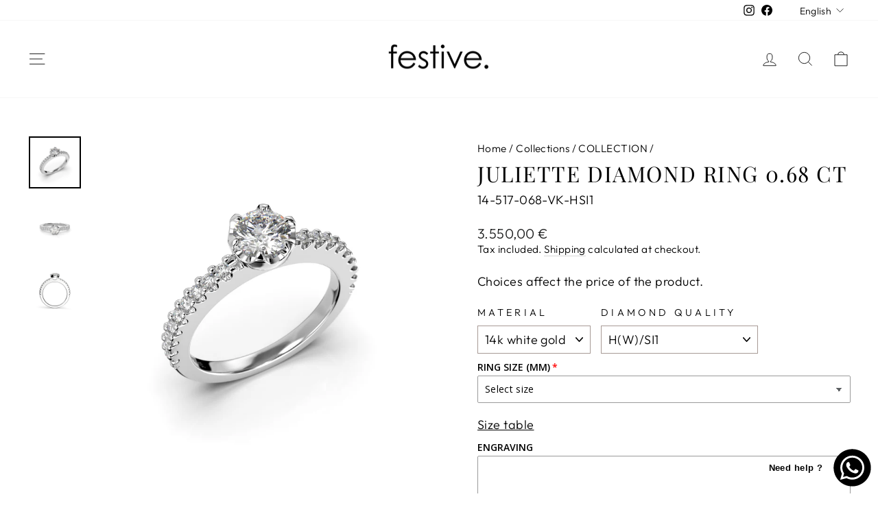

--- FILE ---
content_type: text/javascript; charset=utf-8
request_url: https://www.festive.fi/en/collections/all/products/juliette-517-068.js
body_size: 2044
content:
{"id":4770849325105,"title":"Juliette Diamond Ring 0.68 ct","handle":"juliette-517-068","description":"\u003ctable width=\"423\" data-mce-fragment=\"1\"\u003e\n\u003ctbody data-mce-fragment=\"1\"\u003e\n\u003ctr data-mce-fragment=\"1\"\u003e\n\u003ctd width=\"423\" data-mce-fragment=\"1\"\u003e\u003c!--StartFragment--\u003e\u003cspan style=\"color: rgb(51, 51, 51); font-family: \" trebuchet=\"\" ms\",=\"\" \"helvetica=\"\" neue\",=\"\" helvetica,=\"\" tahoma,=\"\" sans-serif;=\"\" font-size:=\"\" 14px;=\"\" font-style:=\"\" normal;=\"\" font-variant-ligatures:=\"\" font-variant-caps:=\"\" font-weight:=\"\" 400;=\"\" letter-spacing:=\"\" orphans:=\"\" 2;=\"\" text-align:=\"\" start;=\"\" text-indent:=\"\" 0px;=\"\" text-transform:=\"\" none;=\"\" white-space:=\"\" widows:=\"\" word-spacing:=\"\" -webkit-text-stroke-width:=\"\" background-color:=\"\" rgb(255,=\"\" 255,=\"\" 255);=\"\" text-decoration-thickness:=\"\" initial;=\"\" text-decoration-style:=\"\" text-decoration-color:=\"\" display:=\"\" inline=\"\" !important;=\"\" float:=\"\" none;\"=\"\"\u003eA stylish Festive Juliette ring with glistening brilliant cut diamond in the middle. Gorgeous side stones. This ring is suitable for use alone or in combination with another ring alongside. A beautiful match especially with \u003ca href=\"https:\/\/www.festive.fi\/en\/collections\/all\/products\/juliette-523-021\" target=\"_blank\"\u003eFestive Juliette diamond band\u003c\/a\u003e.\u003cbr\u003e\u003cbr\u003eThis ring is available with natural diamonds or lab-made diamonds. In the Diamond Quality -menu it says LAB MADE for laboratory diamonds.\u003cbr\u003e\u003cbr\u003eThis ring includes diamond report. (GIA)\u003cbr\u003e\u003c\/span\u003e\u003cbr data-mce-fragment=\"1\"\u003e\n\u003cul\u003e\n\u003cli\u003eWidth: 2 mm\u003c\/li\u003e\n\u003cli\u003eThe width of the ring at the stones: 5.3 mm\u003c\/li\u003e\n\u003cli\u003eRing profile: Flat court\u003c\/li\u003e\n\u003cli\u003eDiamonds: 1 x 0.50 ct + 18 x 0.01 ct (conn. 0.68 ct)\u003c\/li\u003e\n\u003cli\u003eDesign: Thomas Narsakka\u003c\/li\u003e\n\u003c\/ul\u003e\u003c\/td\u003e\n\u003c\/tr\u003e\n\u003c\/tbody\u003e\n\u003c\/table\u003e","published_at":"2020-12-03T13:27:13+02:00","created_at":"2020-10-01T10:26:37+03:00","vendor":"Festive.","type":"Timanttisormukset","tags":["14k keltakulta","14k punakulta","14k valkokulta","18k keltakulta","18k punakulta","18k valkokulta","2500 - 5000€","juliette","Laboratoriotimantti","Luonnontimantti","Normaalihintainen","Platina 950","Pyöreä briljantti","Sivukivisormukset","Sormukset","Timanttisormukset"],"price":219000,"price_min":219000,"price_max":474000,"available":true,"price_varies":true,"compare_at_price":null,"compare_at_price_min":0,"compare_at_price_max":0,"compare_at_price_varies":false,"variants":[{"id":32439229972529,"title":"14k white gold \/ H(W)\/SI1","option1":"14k white gold","option2":"H(W)\/SI1","option3":null,"sku":"14-517-068-VK-HSI1","requires_shipping":true,"taxable":true,"featured_image":{"id":15636429570097,"product_id":4770849325105,"position":1,"created_at":"2020-11-26T08:59:57+02:00","updated_at":"2020-11-30T14:57:01+02:00","alt":"Timanttisormus Juliette 0,88 ct Festive sormus","width":1920,"height":1920,"src":"https:\/\/cdn.shopify.com\/s\/files\/1\/0259\/0421\/8161\/products\/517-068_VK_VIISTO.854.jpg?v=1606741021","variant_ids":[32439229972529,32439230070833,32439230267441,32543808356401,32543808651313,32543808946225,43533784547540,43533784645844,46829277512006]},"available":true,"name":"Juliette Diamond Ring 0.68 ct - 14k white gold \/ H(W)\/SI1","public_title":"14k white gold \/ H(W)\/SI1","options":["14k white gold","H(W)\/SI1"],"price":355000,"weight":0,"compare_at_price":null,"inventory_management":null,"barcode":null,"featured_media":{"alt":"Timanttisormus Juliette 0,88 ct Festive sormus","id":7809971093553,"position":1,"preview_image":{"aspect_ratio":1.0,"height":1920,"width":1920,"src":"https:\/\/cdn.shopify.com\/s\/files\/1\/0259\/0421\/8161\/products\/517-068_VK_VIISTO.854.jpg?v=1606741021"}},"requires_selling_plan":false,"selling_plan_allocations":[]},{"id":32543808356401,"title":"14k white gold \/ G(TW)\/VS1","option1":"14k white gold","option2":"G(TW)\/VS1","option3":null,"sku":"14-517-068-VK-GVS1","requires_shipping":true,"taxable":true,"featured_image":{"id":15636429570097,"product_id":4770849325105,"position":1,"created_at":"2020-11-26T08:59:57+02:00","updated_at":"2020-11-30T14:57:01+02:00","alt":"Timanttisormus Juliette 0,88 ct Festive sormus","width":1920,"height":1920,"src":"https:\/\/cdn.shopify.com\/s\/files\/1\/0259\/0421\/8161\/products\/517-068_VK_VIISTO.854.jpg?v=1606741021","variant_ids":[32439229972529,32439230070833,32439230267441,32543808356401,32543808651313,32543808946225,43533784547540,43533784645844,46829277512006]},"available":true,"name":"Juliette Diamond Ring 0.68 ct - 14k white gold \/ G(TW)\/VS1","public_title":"14k white gold \/ G(TW)\/VS1","options":["14k white gold","G(TW)\/VS1"],"price":416000,"weight":0,"compare_at_price":null,"inventory_management":null,"barcode":null,"featured_media":{"alt":"Timanttisormus Juliette 0,88 ct Festive sormus","id":7809971093553,"position":1,"preview_image":{"aspect_ratio":1.0,"height":1920,"width":1920,"src":"https:\/\/cdn.shopify.com\/s\/files\/1\/0259\/0421\/8161\/products\/517-068_VK_VIISTO.854.jpg?v=1606741021"}},"requires_selling_plan":false,"selling_plan_allocations":[]},{"id":43533784547540,"title":"14k white gold \/ LAB MADE G(TW)\/VS1","option1":"14k white gold","option2":"LAB MADE G(TW)\/VS1","option3":null,"sku":"14-517-068-VK-LABGVS1","requires_shipping":true,"taxable":true,"featured_image":{"id":15636429570097,"product_id":4770849325105,"position":1,"created_at":"2020-11-26T08:59:57+02:00","updated_at":"2020-11-30T14:57:01+02:00","alt":"Timanttisormus Juliette 0,88 ct Festive sormus","width":1920,"height":1920,"src":"https:\/\/cdn.shopify.com\/s\/files\/1\/0259\/0421\/8161\/products\/517-068_VK_VIISTO.854.jpg?v=1606741021","variant_ids":[32439229972529,32439230070833,32439230267441,32543808356401,32543808651313,32543808946225,43533784547540,43533784645844,46829277512006]},"available":true,"name":"Juliette Diamond Ring 0.68 ct - 14k white gold \/ LAB MADE G(TW)\/VS1","public_title":"14k white gold \/ LAB MADE G(TW)\/VS1","options":["14k white gold","LAB MADE G(TW)\/VS1"],"price":227000,"weight":0,"compare_at_price":null,"inventory_management":null,"barcode":null,"featured_media":{"alt":"Timanttisormus Juliette 0,88 ct Festive sormus","id":7809971093553,"position":1,"preview_image":{"aspect_ratio":1.0,"height":1920,"width":1920,"src":"https:\/\/cdn.shopify.com\/s\/files\/1\/0259\/0421\/8161\/products\/517-068_VK_VIISTO.854.jpg?v=1606741021"}},"requires_selling_plan":false,"selling_plan_allocations":[]},{"id":32439230005297,"title":"14k yellow gold \/ H(W)\/SI1","option1":"14k yellow gold","option2":"H(W)\/SI1","option3":null,"sku":"14-517-068-KK-HSI1","requires_shipping":true,"taxable":true,"featured_image":{"id":15636429635633,"product_id":4770849325105,"position":4,"created_at":"2020-11-26T08:59:57+02:00","updated_at":"2020-11-30T14:57:01+02:00","alt":"Timanttisormus Juliette 0,68 ct Festive sormus","width":1920,"height":1920,"src":"https:\/\/cdn.shopify.com\/s\/files\/1\/0259\/0421\/8161\/products\/517-068_KK_VIISTO.jpg?v=1606741021","variant_ids":[32439230005297,32439230103601,32543808454705,32543808749617,43533784580308,43533784678612]},"available":true,"name":"Juliette Diamond Ring 0.68 ct - 14k yellow gold \/ H(W)\/SI1","public_title":"14k yellow gold \/ H(W)\/SI1","options":["14k yellow gold","H(W)\/SI1"],"price":347000,"weight":0,"compare_at_price":null,"inventory_management":null,"barcode":null,"featured_media":{"alt":"Timanttisormus Juliette 0,68 ct Festive sormus","id":7809970896945,"position":4,"preview_image":{"aspect_ratio":1.0,"height":1920,"width":1920,"src":"https:\/\/cdn.shopify.com\/s\/files\/1\/0259\/0421\/8161\/products\/517-068_KK_VIISTO.jpg?v=1606741021"}},"requires_selling_plan":false,"selling_plan_allocations":[]},{"id":32543808454705,"title":"14k yellow gold \/ G(TW)\/VS1","option1":"14k yellow gold","option2":"G(TW)\/VS1","option3":null,"sku":"14-517-068-KK-GVS1","requires_shipping":true,"taxable":true,"featured_image":{"id":15636429635633,"product_id":4770849325105,"position":4,"created_at":"2020-11-26T08:59:57+02:00","updated_at":"2020-11-30T14:57:01+02:00","alt":"Timanttisormus Juliette 0,68 ct Festive sormus","width":1920,"height":1920,"src":"https:\/\/cdn.shopify.com\/s\/files\/1\/0259\/0421\/8161\/products\/517-068_KK_VIISTO.jpg?v=1606741021","variant_ids":[32439230005297,32439230103601,32543808454705,32543808749617,43533784580308,43533784678612]},"available":true,"name":"Juliette Diamond Ring 0.68 ct - 14k yellow gold \/ G(TW)\/VS1","public_title":"14k yellow gold \/ G(TW)\/VS1","options":["14k yellow gold","G(TW)\/VS1"],"price":408000,"weight":0,"compare_at_price":null,"inventory_management":null,"barcode":null,"featured_media":{"alt":"Timanttisormus Juliette 0,68 ct Festive sormus","id":7809970896945,"position":4,"preview_image":{"aspect_ratio":1.0,"height":1920,"width":1920,"src":"https:\/\/cdn.shopify.com\/s\/files\/1\/0259\/0421\/8161\/products\/517-068_KK_VIISTO.jpg?v=1606741021"}},"requires_selling_plan":false,"selling_plan_allocations":[]},{"id":43533784580308,"title":"14k yellow gold \/ LAB MADE G(TW)\/VS1","option1":"14k yellow gold","option2":"LAB MADE G(TW)\/VS1","option3":null,"sku":"14-517-068-KK-LABGVS1","requires_shipping":true,"taxable":true,"featured_image":{"id":15636429635633,"product_id":4770849325105,"position":4,"created_at":"2020-11-26T08:59:57+02:00","updated_at":"2020-11-30T14:57:01+02:00","alt":"Timanttisormus Juliette 0,68 ct Festive sormus","width":1920,"height":1920,"src":"https:\/\/cdn.shopify.com\/s\/files\/1\/0259\/0421\/8161\/products\/517-068_KK_VIISTO.jpg?v=1606741021","variant_ids":[32439230005297,32439230103601,32543808454705,32543808749617,43533784580308,43533784678612]},"available":true,"name":"Juliette Diamond Ring 0.68 ct - 14k yellow gold \/ LAB MADE G(TW)\/VS1","public_title":"14k yellow gold \/ LAB MADE G(TW)\/VS1","options":["14k yellow gold","LAB MADE G(TW)\/VS1"],"price":219000,"weight":0,"compare_at_price":null,"inventory_management":null,"barcode":null,"featured_media":{"alt":"Timanttisormus Juliette 0,68 ct Festive sormus","id":7809970896945,"position":4,"preview_image":{"aspect_ratio":1.0,"height":1920,"width":1920,"src":"https:\/\/cdn.shopify.com\/s\/files\/1\/0259\/0421\/8161\/products\/517-068_KK_VIISTO.jpg?v=1606741021"}},"requires_selling_plan":false,"selling_plan_allocations":[]},{"id":32439230038065,"title":"14k rose gold \/ H(W)\/SI1","option1":"14k rose gold","option2":"H(W)\/SI1","option3":null,"sku":"14-517-068-PK-HSI1","requires_shipping":true,"taxable":true,"featured_image":{"id":15636429471793,"product_id":4770849325105,"position":7,"created_at":"2020-11-26T08:59:56+02:00","updated_at":"2020-11-30T14:57:01+02:00","alt":"Timanttisormus Juliette 0,68 ct Festive sormus","width":1920,"height":1920,"src":"https:\/\/cdn.shopify.com\/s\/files\/1\/0259\/0421\/8161\/products\/517-068_PK_VIISTO.jpg?v=1606741021","variant_ids":[32439230038065,32439230136369,32543808553009,32543808847921,43533784613076,43533784711380]},"available":true,"name":"Juliette Diamond Ring 0.68 ct - 14k rose gold \/ H(W)\/SI1","public_title":"14k rose gold \/ H(W)\/SI1","options":["14k rose gold","H(W)\/SI1"],"price":347000,"weight":0,"compare_at_price":null,"inventory_management":null,"barcode":null,"featured_media":{"alt":"Timanttisormus Juliette 0,68 ct Festive sormus","id":7809970995249,"position":7,"preview_image":{"aspect_ratio":1.0,"height":1920,"width":1920,"src":"https:\/\/cdn.shopify.com\/s\/files\/1\/0259\/0421\/8161\/products\/517-068_PK_VIISTO.jpg?v=1606741021"}},"requires_selling_plan":false,"selling_plan_allocations":[]},{"id":32543808553009,"title":"14k rose gold \/ G(TW)\/VS1","option1":"14k rose gold","option2":"G(TW)\/VS1","option3":null,"sku":"14-517-068-PK-GVS1","requires_shipping":true,"taxable":true,"featured_image":{"id":15636429471793,"product_id":4770849325105,"position":7,"created_at":"2020-11-26T08:59:56+02:00","updated_at":"2020-11-30T14:57:01+02:00","alt":"Timanttisormus Juliette 0,68 ct Festive sormus","width":1920,"height":1920,"src":"https:\/\/cdn.shopify.com\/s\/files\/1\/0259\/0421\/8161\/products\/517-068_PK_VIISTO.jpg?v=1606741021","variant_ids":[32439230038065,32439230136369,32543808553009,32543808847921,43533784613076,43533784711380]},"available":true,"name":"Juliette Diamond Ring 0.68 ct - 14k rose gold \/ G(TW)\/VS1","public_title":"14k rose gold \/ G(TW)\/VS1","options":["14k rose gold","G(TW)\/VS1"],"price":408000,"weight":0,"compare_at_price":null,"inventory_management":null,"barcode":null,"featured_media":{"alt":"Timanttisormus Juliette 0,68 ct Festive sormus","id":7809970995249,"position":7,"preview_image":{"aspect_ratio":1.0,"height":1920,"width":1920,"src":"https:\/\/cdn.shopify.com\/s\/files\/1\/0259\/0421\/8161\/products\/517-068_PK_VIISTO.jpg?v=1606741021"}},"requires_selling_plan":false,"selling_plan_allocations":[]},{"id":43533784613076,"title":"14k rose gold \/ LAB MADE G(TW)\/VS1","option1":"14k rose gold","option2":"LAB MADE G(TW)\/VS1","option3":null,"sku":"14-517-068-PK-LABGVS1","requires_shipping":true,"taxable":true,"featured_image":{"id":15636429471793,"product_id":4770849325105,"position":7,"created_at":"2020-11-26T08:59:56+02:00","updated_at":"2020-11-30T14:57:01+02:00","alt":"Timanttisormus Juliette 0,68 ct Festive sormus","width":1920,"height":1920,"src":"https:\/\/cdn.shopify.com\/s\/files\/1\/0259\/0421\/8161\/products\/517-068_PK_VIISTO.jpg?v=1606741021","variant_ids":[32439230038065,32439230136369,32543808553009,32543808847921,43533784613076,43533784711380]},"available":true,"name":"Juliette Diamond Ring 0.68 ct - 14k rose gold \/ LAB MADE G(TW)\/VS1","public_title":"14k rose gold \/ LAB MADE G(TW)\/VS1","options":["14k rose gold","LAB MADE G(TW)\/VS1"],"price":219000,"weight":0,"compare_at_price":null,"inventory_management":null,"barcode":null,"featured_media":{"alt":"Timanttisormus Juliette 0,68 ct Festive sormus","id":7809970995249,"position":7,"preview_image":{"aspect_ratio":1.0,"height":1920,"width":1920,"src":"https:\/\/cdn.shopify.com\/s\/files\/1\/0259\/0421\/8161\/products\/517-068_PK_VIISTO.jpg?v=1606741021"}},"requires_selling_plan":false,"selling_plan_allocations":[]},{"id":32439230070833,"title":"18k white gold \/ H(W)\/SI1","option1":"18k white gold","option2":"H(W)\/SI1","option3":null,"sku":"18-517-068-VK-HSI1","requires_shipping":true,"taxable":true,"featured_image":{"id":15636429570097,"product_id":4770849325105,"position":1,"created_at":"2020-11-26T08:59:57+02:00","updated_at":"2020-11-30T14:57:01+02:00","alt":"Timanttisormus Juliette 0,88 ct Festive sormus","width":1920,"height":1920,"src":"https:\/\/cdn.shopify.com\/s\/files\/1\/0259\/0421\/8161\/products\/517-068_VK_VIISTO.854.jpg?v=1606741021","variant_ids":[32439229972529,32439230070833,32439230267441,32543808356401,32543808651313,32543808946225,43533784547540,43533784645844,46829277512006]},"available":true,"name":"Juliette Diamond Ring 0.68 ct - 18k white gold \/ H(W)\/SI1","public_title":"18k white gold \/ H(W)\/SI1","options":["18k white gold","H(W)\/SI1"],"price":390000,"weight":0,"compare_at_price":null,"inventory_management":null,"barcode":null,"featured_media":{"alt":"Timanttisormus Juliette 0,88 ct Festive sormus","id":7809971093553,"position":1,"preview_image":{"aspect_ratio":1.0,"height":1920,"width":1920,"src":"https:\/\/cdn.shopify.com\/s\/files\/1\/0259\/0421\/8161\/products\/517-068_VK_VIISTO.854.jpg?v=1606741021"}},"requires_selling_plan":false,"selling_plan_allocations":[]},{"id":32543808651313,"title":"18k white gold \/ G(TW)\/VS1","option1":"18k white gold","option2":"G(TW)\/VS1","option3":null,"sku":"18-517-068-VK-GVS1","requires_shipping":true,"taxable":true,"featured_image":{"id":15636429570097,"product_id":4770849325105,"position":1,"created_at":"2020-11-26T08:59:57+02:00","updated_at":"2020-11-30T14:57:01+02:00","alt":"Timanttisormus Juliette 0,88 ct Festive sormus","width":1920,"height":1920,"src":"https:\/\/cdn.shopify.com\/s\/files\/1\/0259\/0421\/8161\/products\/517-068_VK_VIISTO.854.jpg?v=1606741021","variant_ids":[32439229972529,32439230070833,32439230267441,32543808356401,32543808651313,32543808946225,43533784547540,43533784645844,46829277512006]},"available":true,"name":"Juliette Diamond Ring 0.68 ct - 18k white gold \/ G(TW)\/VS1","public_title":"18k white gold \/ G(TW)\/VS1","options":["18k white gold","G(TW)\/VS1"],"price":451000,"weight":0,"compare_at_price":null,"inventory_management":null,"barcode":null,"featured_media":{"alt":"Timanttisormus Juliette 0,88 ct Festive sormus","id":7809971093553,"position":1,"preview_image":{"aspect_ratio":1.0,"height":1920,"width":1920,"src":"https:\/\/cdn.shopify.com\/s\/files\/1\/0259\/0421\/8161\/products\/517-068_VK_VIISTO.854.jpg?v=1606741021"}},"requires_selling_plan":false,"selling_plan_allocations":[]},{"id":43533784645844,"title":"18k white gold \/ LAB MADE G(TW)\/VS1","option1":"18k white gold","option2":"LAB MADE G(TW)\/VS1","option3":null,"sku":"18-517-068-VK-LABGVS1","requires_shipping":true,"taxable":true,"featured_image":{"id":15636429570097,"product_id":4770849325105,"position":1,"created_at":"2020-11-26T08:59:57+02:00","updated_at":"2020-11-30T14:57:01+02:00","alt":"Timanttisormus Juliette 0,88 ct Festive sormus","width":1920,"height":1920,"src":"https:\/\/cdn.shopify.com\/s\/files\/1\/0259\/0421\/8161\/products\/517-068_VK_VIISTO.854.jpg?v=1606741021","variant_ids":[32439229972529,32439230070833,32439230267441,32543808356401,32543808651313,32543808946225,43533784547540,43533784645844,46829277512006]},"available":true,"name":"Juliette Diamond Ring 0.68 ct - 18k white gold \/ LAB MADE G(TW)\/VS1","public_title":"18k white gold \/ LAB MADE G(TW)\/VS1","options":["18k white gold","LAB MADE G(TW)\/VS1"],"price":262000,"weight":0,"compare_at_price":null,"inventory_management":null,"barcode":null,"featured_media":{"alt":"Timanttisormus Juliette 0,88 ct Festive sormus","id":7809971093553,"position":1,"preview_image":{"aspect_ratio":1.0,"height":1920,"width":1920,"src":"https:\/\/cdn.shopify.com\/s\/files\/1\/0259\/0421\/8161\/products\/517-068_VK_VIISTO.854.jpg?v=1606741021"}},"requires_selling_plan":false,"selling_plan_allocations":[]},{"id":32439230103601,"title":"18k yellow gold \/ H(W)\/SI1","option1":"18k yellow gold","option2":"H(W)\/SI1","option3":null,"sku":"18-517-068-KK-HSI1","requires_shipping":true,"taxable":true,"featured_image":{"id":15636429635633,"product_id":4770849325105,"position":4,"created_at":"2020-11-26T08:59:57+02:00","updated_at":"2020-11-30T14:57:01+02:00","alt":"Timanttisormus Juliette 0,68 ct Festive sormus","width":1920,"height":1920,"src":"https:\/\/cdn.shopify.com\/s\/files\/1\/0259\/0421\/8161\/products\/517-068_KK_VIISTO.jpg?v=1606741021","variant_ids":[32439230005297,32439230103601,32543808454705,32543808749617,43533784580308,43533784678612]},"available":true,"name":"Juliette Diamond Ring 0.68 ct - 18k yellow gold \/ H(W)\/SI1","public_title":"18k yellow gold \/ H(W)\/SI1","options":["18k yellow gold","H(W)\/SI1"],"price":384000,"weight":0,"compare_at_price":null,"inventory_management":null,"barcode":null,"featured_media":{"alt":"Timanttisormus Juliette 0,68 ct Festive sormus","id":7809970896945,"position":4,"preview_image":{"aspect_ratio":1.0,"height":1920,"width":1920,"src":"https:\/\/cdn.shopify.com\/s\/files\/1\/0259\/0421\/8161\/products\/517-068_KK_VIISTO.jpg?v=1606741021"}},"requires_selling_plan":false,"selling_plan_allocations":[]},{"id":32543808749617,"title":"18k yellow gold \/ G(TW)\/VS1","option1":"18k yellow gold","option2":"G(TW)\/VS1","option3":null,"sku":"18-517-068-KK-GVS1","requires_shipping":true,"taxable":true,"featured_image":{"id":15636429635633,"product_id":4770849325105,"position":4,"created_at":"2020-11-26T08:59:57+02:00","updated_at":"2020-11-30T14:57:01+02:00","alt":"Timanttisormus Juliette 0,68 ct Festive sormus","width":1920,"height":1920,"src":"https:\/\/cdn.shopify.com\/s\/files\/1\/0259\/0421\/8161\/products\/517-068_KK_VIISTO.jpg?v=1606741021","variant_ids":[32439230005297,32439230103601,32543808454705,32543808749617,43533784580308,43533784678612]},"available":true,"name":"Juliette Diamond Ring 0.68 ct - 18k yellow gold \/ G(TW)\/VS1","public_title":"18k yellow gold \/ G(TW)\/VS1","options":["18k yellow gold","G(TW)\/VS1"],"price":445000,"weight":0,"compare_at_price":null,"inventory_management":null,"barcode":null,"featured_media":{"alt":"Timanttisormus Juliette 0,68 ct Festive sormus","id":7809970896945,"position":4,"preview_image":{"aspect_ratio":1.0,"height":1920,"width":1920,"src":"https:\/\/cdn.shopify.com\/s\/files\/1\/0259\/0421\/8161\/products\/517-068_KK_VIISTO.jpg?v=1606741021"}},"requires_selling_plan":false,"selling_plan_allocations":[]},{"id":43533784678612,"title":"18k yellow gold \/ LAB MADE G(TW)\/VS1","option1":"18k yellow gold","option2":"LAB MADE G(TW)\/VS1","option3":null,"sku":"18-517-068-KK-LABGVS1","requires_shipping":true,"taxable":true,"featured_image":{"id":15636429635633,"product_id":4770849325105,"position":4,"created_at":"2020-11-26T08:59:57+02:00","updated_at":"2020-11-30T14:57:01+02:00","alt":"Timanttisormus Juliette 0,68 ct Festive sormus","width":1920,"height":1920,"src":"https:\/\/cdn.shopify.com\/s\/files\/1\/0259\/0421\/8161\/products\/517-068_KK_VIISTO.jpg?v=1606741021","variant_ids":[32439230005297,32439230103601,32543808454705,32543808749617,43533784580308,43533784678612]},"available":true,"name":"Juliette Diamond Ring 0.68 ct - 18k yellow gold \/ LAB MADE G(TW)\/VS1","public_title":"18k yellow gold \/ LAB MADE G(TW)\/VS1","options":["18k yellow gold","LAB MADE G(TW)\/VS1"],"price":256000,"weight":0,"compare_at_price":null,"inventory_management":null,"barcode":null,"featured_media":{"alt":"Timanttisormus Juliette 0,68 ct Festive sormus","id":7809970896945,"position":4,"preview_image":{"aspect_ratio":1.0,"height":1920,"width":1920,"src":"https:\/\/cdn.shopify.com\/s\/files\/1\/0259\/0421\/8161\/products\/517-068_KK_VIISTO.jpg?v=1606741021"}},"requires_selling_plan":false,"selling_plan_allocations":[]},{"id":32439230136369,"title":"18k rose gold \/ H(W)\/SI1","option1":"18k rose gold","option2":"H(W)\/SI1","option3":null,"sku":"18-517-068-PK-HSI1","requires_shipping":true,"taxable":true,"featured_image":{"id":15636429471793,"product_id":4770849325105,"position":7,"created_at":"2020-11-26T08:59:56+02:00","updated_at":"2020-11-30T14:57:01+02:00","alt":"Timanttisormus Juliette 0,68 ct Festive sormus","width":1920,"height":1920,"src":"https:\/\/cdn.shopify.com\/s\/files\/1\/0259\/0421\/8161\/products\/517-068_PK_VIISTO.jpg?v=1606741021","variant_ids":[32439230038065,32439230136369,32543808553009,32543808847921,43533784613076,43533784711380]},"available":true,"name":"Juliette Diamond Ring 0.68 ct - 18k rose gold \/ H(W)\/SI1","public_title":"18k rose gold \/ H(W)\/SI1","options":["18k rose gold","H(W)\/SI1"],"price":384000,"weight":0,"compare_at_price":null,"inventory_management":null,"barcode":null,"featured_media":{"alt":"Timanttisormus Juliette 0,68 ct Festive sormus","id":7809970995249,"position":7,"preview_image":{"aspect_ratio":1.0,"height":1920,"width":1920,"src":"https:\/\/cdn.shopify.com\/s\/files\/1\/0259\/0421\/8161\/products\/517-068_PK_VIISTO.jpg?v=1606741021"}},"requires_selling_plan":false,"selling_plan_allocations":[]},{"id":32543808847921,"title":"18k rose gold \/ G(TW)\/VS1","option1":"18k rose gold","option2":"G(TW)\/VS1","option3":null,"sku":"18-517-068-PK-GVS1","requires_shipping":true,"taxable":true,"featured_image":{"id":15636429471793,"product_id":4770849325105,"position":7,"created_at":"2020-11-26T08:59:56+02:00","updated_at":"2020-11-30T14:57:01+02:00","alt":"Timanttisormus Juliette 0,68 ct Festive sormus","width":1920,"height":1920,"src":"https:\/\/cdn.shopify.com\/s\/files\/1\/0259\/0421\/8161\/products\/517-068_PK_VIISTO.jpg?v=1606741021","variant_ids":[32439230038065,32439230136369,32543808553009,32543808847921,43533784613076,43533784711380]},"available":true,"name":"Juliette Diamond Ring 0.68 ct - 18k rose gold \/ G(TW)\/VS1","public_title":"18k rose gold \/ G(TW)\/VS1","options":["18k rose gold","G(TW)\/VS1"],"price":445000,"weight":0,"compare_at_price":null,"inventory_management":null,"barcode":null,"featured_media":{"alt":"Timanttisormus Juliette 0,68 ct Festive sormus","id":7809970995249,"position":7,"preview_image":{"aspect_ratio":1.0,"height":1920,"width":1920,"src":"https:\/\/cdn.shopify.com\/s\/files\/1\/0259\/0421\/8161\/products\/517-068_PK_VIISTO.jpg?v=1606741021"}},"requires_selling_plan":false,"selling_plan_allocations":[]},{"id":43533784711380,"title":"18k rose gold \/ LAB MADE G(TW)\/VS1","option1":"18k rose gold","option2":"LAB MADE G(TW)\/VS1","option3":null,"sku":"18-517-068-PK-LABGVS1","requires_shipping":true,"taxable":true,"featured_image":{"id":15636429471793,"product_id":4770849325105,"position":7,"created_at":"2020-11-26T08:59:56+02:00","updated_at":"2020-11-30T14:57:01+02:00","alt":"Timanttisormus Juliette 0,68 ct Festive sormus","width":1920,"height":1920,"src":"https:\/\/cdn.shopify.com\/s\/files\/1\/0259\/0421\/8161\/products\/517-068_PK_VIISTO.jpg?v=1606741021","variant_ids":[32439230038065,32439230136369,32543808553009,32543808847921,43533784613076,43533784711380]},"available":true,"name":"Juliette Diamond Ring 0.68 ct - 18k rose gold \/ LAB MADE G(TW)\/VS1","public_title":"18k rose gold \/ LAB MADE G(TW)\/VS1","options":["18k rose gold","LAB MADE G(TW)\/VS1"],"price":256000,"weight":0,"compare_at_price":null,"inventory_management":null,"barcode":null,"featured_media":{"alt":"Timanttisormus Juliette 0,68 ct Festive sormus","id":7809970995249,"position":7,"preview_image":{"aspect_ratio":1.0,"height":1920,"width":1920,"src":"https:\/\/cdn.shopify.com\/s\/files\/1\/0259\/0421\/8161\/products\/517-068_PK_VIISTO.jpg?v=1606741021"}},"requires_selling_plan":false,"selling_plan_allocations":[]},{"id":32439230267441,"title":"platinum 950 \/ H(W)\/SI1","option1":"platinum 950","option2":"H(W)\/SI1","option3":null,"sku":"95-517-068-PT-HSI1","requires_shipping":true,"taxable":true,"featured_image":{"id":15636429570097,"product_id":4770849325105,"position":1,"created_at":"2020-11-26T08:59:57+02:00","updated_at":"2020-11-30T14:57:01+02:00","alt":"Timanttisormus Juliette 0,88 ct Festive sormus","width":1920,"height":1920,"src":"https:\/\/cdn.shopify.com\/s\/files\/1\/0259\/0421\/8161\/products\/517-068_VK_VIISTO.854.jpg?v=1606741021","variant_ids":[32439229972529,32439230070833,32439230267441,32543808356401,32543808651313,32543808946225,43533784547540,43533784645844,46829277512006]},"available":true,"name":"Juliette Diamond Ring 0.68 ct - platinum 950 \/ H(W)\/SI1","public_title":"platinum 950 \/ H(W)\/SI1","options":["platinum 950","H(W)\/SI1"],"price":413000,"weight":0,"compare_at_price":null,"inventory_management":null,"barcode":null,"featured_media":{"alt":"Timanttisormus Juliette 0,88 ct Festive sormus","id":7809971093553,"position":1,"preview_image":{"aspect_ratio":1.0,"height":1920,"width":1920,"src":"https:\/\/cdn.shopify.com\/s\/files\/1\/0259\/0421\/8161\/products\/517-068_VK_VIISTO.854.jpg?v=1606741021"}},"requires_selling_plan":false,"selling_plan_allocations":[]},{"id":32543808946225,"title":"platinum 950 \/ G(TW)\/VS1","option1":"platinum 950","option2":"G(TW)\/VS1","option3":null,"sku":"95-517-068-PT-GVS1","requires_shipping":true,"taxable":true,"featured_image":{"id":15636429570097,"product_id":4770849325105,"position":1,"created_at":"2020-11-26T08:59:57+02:00","updated_at":"2020-11-30T14:57:01+02:00","alt":"Timanttisormus Juliette 0,88 ct Festive sormus","width":1920,"height":1920,"src":"https:\/\/cdn.shopify.com\/s\/files\/1\/0259\/0421\/8161\/products\/517-068_VK_VIISTO.854.jpg?v=1606741021","variant_ids":[32439229972529,32439230070833,32439230267441,32543808356401,32543808651313,32543808946225,43533784547540,43533784645844,46829277512006]},"available":true,"name":"Juliette Diamond Ring 0.68 ct - platinum 950 \/ G(TW)\/VS1","public_title":"platinum 950 \/ G(TW)\/VS1","options":["platinum 950","G(TW)\/VS1"],"price":474000,"weight":0,"compare_at_price":null,"inventory_management":null,"barcode":null,"featured_media":{"alt":"Timanttisormus Juliette 0,88 ct Festive sormus","id":7809971093553,"position":1,"preview_image":{"aspect_ratio":1.0,"height":1920,"width":1920,"src":"https:\/\/cdn.shopify.com\/s\/files\/1\/0259\/0421\/8161\/products\/517-068_VK_VIISTO.854.jpg?v=1606741021"}},"requires_selling_plan":false,"selling_plan_allocations":[]},{"id":46829277512006,"title":"platinum 950 \/ LAB MADE G(TW)\/VS1","option1":"platinum 950","option2":"LAB MADE G(TW)\/VS1","option3":null,"sku":"95-517-068-PT-LABGVS1","requires_shipping":true,"taxable":true,"featured_image":{"id":15636429570097,"product_id":4770849325105,"position":1,"created_at":"2020-11-26T08:59:57+02:00","updated_at":"2020-11-30T14:57:01+02:00","alt":"Timanttisormus Juliette 0,88 ct Festive sormus","width":1920,"height":1920,"src":"https:\/\/cdn.shopify.com\/s\/files\/1\/0259\/0421\/8161\/products\/517-068_VK_VIISTO.854.jpg?v=1606741021","variant_ids":[32439229972529,32439230070833,32439230267441,32543808356401,32543808651313,32543808946225,43533784547540,43533784645844,46829277512006]},"available":true,"name":"Juliette Diamond Ring 0.68 ct - platinum 950 \/ LAB MADE G(TW)\/VS1","public_title":"platinum 950 \/ LAB MADE G(TW)\/VS1","options":["platinum 950","LAB MADE G(TW)\/VS1"],"price":285000,"weight":0,"compare_at_price":null,"inventory_management":null,"barcode":null,"featured_media":{"alt":"Timanttisormus Juliette 0,88 ct Festive sormus","id":7809971093553,"position":1,"preview_image":{"aspect_ratio":1.0,"height":1920,"width":1920,"src":"https:\/\/cdn.shopify.com\/s\/files\/1\/0259\/0421\/8161\/products\/517-068_VK_VIISTO.854.jpg?v=1606741021"}},"requires_selling_plan":false,"selling_plan_allocations":[]}],"images":["\/\/cdn.shopify.com\/s\/files\/1\/0259\/0421\/8161\/products\/517-068_VK_VIISTO.854.jpg?v=1606741021","\/\/cdn.shopify.com\/s\/files\/1\/0259\/0421\/8161\/products\/517-068_VK_Poyta.jpg?v=1606741021","\/\/cdn.shopify.com\/s\/files\/1\/0259\/0421\/8161\/products\/517-068_VK_SIVU.jpg?v=1606741021","\/\/cdn.shopify.com\/s\/files\/1\/0259\/0421\/8161\/products\/517-068_KK_VIISTO.jpg?v=1606741021","\/\/cdn.shopify.com\/s\/files\/1\/0259\/0421\/8161\/products\/517-068_KK_Poyta.854.jpg?v=1606741021","\/\/cdn.shopify.com\/s\/files\/1\/0259\/0421\/8161\/products\/517-068_KK_SIVU.jpg?v=1606741021","\/\/cdn.shopify.com\/s\/files\/1\/0259\/0421\/8161\/products\/517-068_PK_VIISTO.jpg?v=1606741021","\/\/cdn.shopify.com\/s\/files\/1\/0259\/0421\/8161\/products\/517-068_PK_Poyta.jpg?v=1606741021","\/\/cdn.shopify.com\/s\/files\/1\/0259\/0421\/8161\/products\/517-068_PK_SIVU.836.jpg?v=1606741021"],"featured_image":"\/\/cdn.shopify.com\/s\/files\/1\/0259\/0421\/8161\/products\/517-068_VK_VIISTO.854.jpg?v=1606741021","options":[{"name":"Material","position":1,"values":["14k white gold","14k yellow gold","14k rose gold","18k white gold","18k yellow gold","18k rose gold","platinum 950"]},{"name":"Diamond Quality","position":2,"values":["H(W)\/SI1","G(TW)\/VS1","LAB MADE G(TW)\/VS1"]}],"url":"\/en\/products\/juliette-517-068","media":[{"alt":"Timanttisormus Juliette 0,88 ct Festive sormus","id":7809971093553,"position":1,"preview_image":{"aspect_ratio":1.0,"height":1920,"width":1920,"src":"https:\/\/cdn.shopify.com\/s\/files\/1\/0259\/0421\/8161\/products\/517-068_VK_VIISTO.854.jpg?v=1606741021"},"aspect_ratio":1.0,"height":1920,"media_type":"image","src":"https:\/\/cdn.shopify.com\/s\/files\/1\/0259\/0421\/8161\/products\/517-068_VK_VIISTO.854.jpg?v=1606741021","width":1920},{"alt":"Timanttisormus Juliette 0,88 ct Festive sormus","id":7809971028017,"position":2,"preview_image":{"aspect_ratio":1.0,"height":1920,"width":1920,"src":"https:\/\/cdn.shopify.com\/s\/files\/1\/0259\/0421\/8161\/products\/517-068_VK_Poyta.jpg?v=1606741021"},"aspect_ratio":1.0,"height":1920,"media_type":"image","src":"https:\/\/cdn.shopify.com\/s\/files\/1\/0259\/0421\/8161\/products\/517-068_VK_Poyta.jpg?v=1606741021","width":1920},{"alt":"Timanttisormus Juliette 0,68 ct Festive sormus","id":7809971060785,"position":3,"preview_image":{"aspect_ratio":1.0,"height":1920,"width":1920,"src":"https:\/\/cdn.shopify.com\/s\/files\/1\/0259\/0421\/8161\/products\/517-068_VK_SIVU.jpg?v=1606741021"},"aspect_ratio":1.0,"height":1920,"media_type":"image","src":"https:\/\/cdn.shopify.com\/s\/files\/1\/0259\/0421\/8161\/products\/517-068_VK_SIVU.jpg?v=1606741021","width":1920},{"alt":"Timanttisormus Juliette 0,68 ct Festive sormus","id":7809970896945,"position":4,"preview_image":{"aspect_ratio":1.0,"height":1920,"width":1920,"src":"https:\/\/cdn.shopify.com\/s\/files\/1\/0259\/0421\/8161\/products\/517-068_KK_VIISTO.jpg?v=1606741021"},"aspect_ratio":1.0,"height":1920,"media_type":"image","src":"https:\/\/cdn.shopify.com\/s\/files\/1\/0259\/0421\/8161\/products\/517-068_KK_VIISTO.jpg?v=1606741021","width":1920},{"alt":"Timanttisormus Juliette 0,68 ct Festive sormus","id":7809970831409,"position":5,"preview_image":{"aspect_ratio":1.0,"height":1920,"width":1920,"src":"https:\/\/cdn.shopify.com\/s\/files\/1\/0259\/0421\/8161\/products\/517-068_KK_Poyta.854.jpg?v=1606741021"},"aspect_ratio":1.0,"height":1920,"media_type":"image","src":"https:\/\/cdn.shopify.com\/s\/files\/1\/0259\/0421\/8161\/products\/517-068_KK_Poyta.854.jpg?v=1606741021","width":1920},{"alt":"Timanttisormus Juliette 0,68 ct Festive sormus","id":7809970864177,"position":6,"preview_image":{"aspect_ratio":1.0,"height":1920,"width":1920,"src":"https:\/\/cdn.shopify.com\/s\/files\/1\/0259\/0421\/8161\/products\/517-068_KK_SIVU.jpg?v=1606741021"},"aspect_ratio":1.0,"height":1920,"media_type":"image","src":"https:\/\/cdn.shopify.com\/s\/files\/1\/0259\/0421\/8161\/products\/517-068_KK_SIVU.jpg?v=1606741021","width":1920},{"alt":"Timanttisormus Juliette 0,68 ct Festive sormus","id":7809970995249,"position":7,"preview_image":{"aspect_ratio":1.0,"height":1920,"width":1920,"src":"https:\/\/cdn.shopify.com\/s\/files\/1\/0259\/0421\/8161\/products\/517-068_PK_VIISTO.jpg?v=1606741021"},"aspect_ratio":1.0,"height":1920,"media_type":"image","src":"https:\/\/cdn.shopify.com\/s\/files\/1\/0259\/0421\/8161\/products\/517-068_PK_VIISTO.jpg?v=1606741021","width":1920},{"alt":"Timanttisormus Juliette 0,68 ct Festive sormus","id":7809970929713,"position":8,"preview_image":{"aspect_ratio":1.0,"height":1920,"width":1920,"src":"https:\/\/cdn.shopify.com\/s\/files\/1\/0259\/0421\/8161\/products\/517-068_PK_Poyta.jpg?v=1606741021"},"aspect_ratio":1.0,"height":1920,"media_type":"image","src":"https:\/\/cdn.shopify.com\/s\/files\/1\/0259\/0421\/8161\/products\/517-068_PK_Poyta.jpg?v=1606741021","width":1920},{"alt":"Timanttisormus Juliette 0,68 ct Festive sormus","id":7809970962481,"position":9,"preview_image":{"aspect_ratio":1.0,"height":1920,"width":1920,"src":"https:\/\/cdn.shopify.com\/s\/files\/1\/0259\/0421\/8161\/products\/517-068_PK_SIVU.836.jpg?v=1606741021"},"aspect_ratio":1.0,"height":1920,"media_type":"image","src":"https:\/\/cdn.shopify.com\/s\/files\/1\/0259\/0421\/8161\/products\/517-068_PK_SIVU.836.jpg?v=1606741021","width":1920}],"requires_selling_plan":false,"selling_plan_groups":[]}

--- FILE ---
content_type: text/javascript; charset=utf-8
request_url: https://www.festive.fi/en/cart/update.js
body_size: 59
content:
{"token":"hWN7dHzLudU7QjqYQN6AO24Y?key=f684ab8084e8288b7d7db6adad45c8b0","note":null,"attributes":{"language":"en"},"original_total_price":0,"total_price":0,"total_discount":0,"total_weight":0.0,"item_count":0,"items":[],"requires_shipping":false,"currency":"EUR","items_subtotal_price":0,"cart_level_discount_applications":[],"discount_codes":[],"items_changelog":{"added":[]}}

--- FILE ---
content_type: text/javascript; charset=utf-8
request_url: https://www.festive.fi/en/products/option-set-294526-select-1.js
body_size: 530
content:
{"id":8428589384006,"title":"Kokolisä timanttisormukset","handle":"option-set-294526-select-1","description":"","published_at":"2023-06-02T14:31:23+03:00","created_at":"2023-06-02T14:31:23+03:00","vendor":"Festive","type":"Kokolisä","tags":["kokolisä"],"price":6000,"price_min":6000,"price_max":12000,"available":true,"price_varies":true,"compare_at_price":null,"compare_at_price_min":0,"compare_at_price_max":0,"compare_at_price_varies":false,"variants":[{"id":46822472417606,"title":"19","option1":"19","option2":null,"option3":null,"sku":"KL-1900","requires_shipping":true,"taxable":true,"featured_image":{"id":50941408280902,"product_id":8428589384006,"position":1,"created_at":"2023-06-02T15:55:58+03:00","updated_at":"2023-06-02T15:56:00+03:00","alt":"Test Copy of Timanttisormus Sesilia 0,30 ct Festive sormus","width":500,"height":500,"src":"https:\/\/cdn.shopify.com\/s\/files\/1\/0259\/0421\/8161\/files\/Kokolisa.jpg?v=1685710560","variant_ids":[46822472417606,46822472450374,46822472483142,46822472515910,46822472548678,46822472581446,46822472614214,46822472646982,46822472679750,48505470157126,48505470189894,48505470222662,48505470255430,48505470288198,48505470320966,48505470353734,48505470386502]},"available":true,"name":"Kokolisä timanttisormukset - 19","public_title":"19","options":["19"],"price":6000,"weight":0,"compare_at_price":null,"inventory_management":null,"barcode":null,"featured_media":{"alt":"Test Copy of Timanttisormus Sesilia 0,30 ct Festive sormus","id":43542972924230,"position":1,"preview_image":{"aspect_ratio":1.0,"height":500,"width":500,"src":"https:\/\/cdn.shopify.com\/s\/files\/1\/0259\/0421\/8161\/files\/Kokolisa.jpg?v=1685710560"}},"requires_selling_plan":false,"selling_plan_allocations":[]},{"id":46822472450374,"title":"19.25","option1":"19.25","option2":null,"option3":null,"sku":"KL-1925","requires_shipping":true,"taxable":true,"featured_image":{"id":50941408280902,"product_id":8428589384006,"position":1,"created_at":"2023-06-02T15:55:58+03:00","updated_at":"2023-06-02T15:56:00+03:00","alt":"Test Copy of Timanttisormus Sesilia 0,30 ct Festive sormus","width":500,"height":500,"src":"https:\/\/cdn.shopify.com\/s\/files\/1\/0259\/0421\/8161\/files\/Kokolisa.jpg?v=1685710560","variant_ids":[46822472417606,46822472450374,46822472483142,46822472515910,46822472548678,46822472581446,46822472614214,46822472646982,46822472679750,48505470157126,48505470189894,48505470222662,48505470255430,48505470288198,48505470320966,48505470353734,48505470386502]},"available":true,"name":"Kokolisä timanttisormukset - 19.25","public_title":"19.25","options":["19.25"],"price":6000,"weight":0,"compare_at_price":null,"inventory_management":null,"barcode":null,"featured_media":{"alt":"Test Copy of Timanttisormus Sesilia 0,30 ct Festive sormus","id":43542972924230,"position":1,"preview_image":{"aspect_ratio":1.0,"height":500,"width":500,"src":"https:\/\/cdn.shopify.com\/s\/files\/1\/0259\/0421\/8161\/files\/Kokolisa.jpg?v=1685710560"}},"requires_selling_plan":false,"selling_plan_allocations":[]},{"id":46822472483142,"title":"19.5","option1":"19.5","option2":null,"option3":null,"sku":"KL-1950","requires_shipping":true,"taxable":true,"featured_image":{"id":50941408280902,"product_id":8428589384006,"position":1,"created_at":"2023-06-02T15:55:58+03:00","updated_at":"2023-06-02T15:56:00+03:00","alt":"Test Copy of Timanttisormus Sesilia 0,30 ct Festive sormus","width":500,"height":500,"src":"https:\/\/cdn.shopify.com\/s\/files\/1\/0259\/0421\/8161\/files\/Kokolisa.jpg?v=1685710560","variant_ids":[46822472417606,46822472450374,46822472483142,46822472515910,46822472548678,46822472581446,46822472614214,46822472646982,46822472679750,48505470157126,48505470189894,48505470222662,48505470255430,48505470288198,48505470320966,48505470353734,48505470386502]},"available":true,"name":"Kokolisä timanttisormukset - 19.5","public_title":"19.5","options":["19.5"],"price":6000,"weight":0,"compare_at_price":null,"inventory_management":null,"barcode":null,"featured_media":{"alt":"Test Copy of Timanttisormus Sesilia 0,30 ct Festive sormus","id":43542972924230,"position":1,"preview_image":{"aspect_ratio":1.0,"height":500,"width":500,"src":"https:\/\/cdn.shopify.com\/s\/files\/1\/0259\/0421\/8161\/files\/Kokolisa.jpg?v=1685710560"}},"requires_selling_plan":false,"selling_plan_allocations":[]},{"id":46822472515910,"title":"19.75","option1":"19.75","option2":null,"option3":null,"sku":"KL-1975","requires_shipping":true,"taxable":true,"featured_image":{"id":50941408280902,"product_id":8428589384006,"position":1,"created_at":"2023-06-02T15:55:58+03:00","updated_at":"2023-06-02T15:56:00+03:00","alt":"Test Copy of Timanttisormus Sesilia 0,30 ct Festive sormus","width":500,"height":500,"src":"https:\/\/cdn.shopify.com\/s\/files\/1\/0259\/0421\/8161\/files\/Kokolisa.jpg?v=1685710560","variant_ids":[46822472417606,46822472450374,46822472483142,46822472515910,46822472548678,46822472581446,46822472614214,46822472646982,46822472679750,48505470157126,48505470189894,48505470222662,48505470255430,48505470288198,48505470320966,48505470353734,48505470386502]},"available":true,"name":"Kokolisä timanttisormukset - 19.75","public_title":"19.75","options":["19.75"],"price":6000,"weight":0,"compare_at_price":null,"inventory_management":null,"barcode":null,"featured_media":{"alt":"Test Copy of Timanttisormus Sesilia 0,30 ct Festive sormus","id":43542972924230,"position":1,"preview_image":{"aspect_ratio":1.0,"height":500,"width":500,"src":"https:\/\/cdn.shopify.com\/s\/files\/1\/0259\/0421\/8161\/files\/Kokolisa.jpg?v=1685710560"}},"requires_selling_plan":false,"selling_plan_allocations":[]},{"id":46822472548678,"title":"20","option1":"20","option2":null,"option3":null,"sku":"KL-2000","requires_shipping":true,"taxable":true,"featured_image":{"id":50941408280902,"product_id":8428589384006,"position":1,"created_at":"2023-06-02T15:55:58+03:00","updated_at":"2023-06-02T15:56:00+03:00","alt":"Test Copy of Timanttisormus Sesilia 0,30 ct Festive sormus","width":500,"height":500,"src":"https:\/\/cdn.shopify.com\/s\/files\/1\/0259\/0421\/8161\/files\/Kokolisa.jpg?v=1685710560","variant_ids":[46822472417606,46822472450374,46822472483142,46822472515910,46822472548678,46822472581446,46822472614214,46822472646982,46822472679750,48505470157126,48505470189894,48505470222662,48505470255430,48505470288198,48505470320966,48505470353734,48505470386502]},"available":true,"name":"Kokolisä timanttisormukset - 20","public_title":"20","options":["20"],"price":6000,"weight":0,"compare_at_price":null,"inventory_management":null,"barcode":null,"featured_media":{"alt":"Test Copy of Timanttisormus Sesilia 0,30 ct Festive sormus","id":43542972924230,"position":1,"preview_image":{"aspect_ratio":1.0,"height":500,"width":500,"src":"https:\/\/cdn.shopify.com\/s\/files\/1\/0259\/0421\/8161\/files\/Kokolisa.jpg?v=1685710560"}},"requires_selling_plan":false,"selling_plan_allocations":[]},{"id":46822472581446,"title":"20.25","option1":"20.25","option2":null,"option3":null,"sku":"KL-2025","requires_shipping":true,"taxable":true,"featured_image":{"id":50941408280902,"product_id":8428589384006,"position":1,"created_at":"2023-06-02T15:55:58+03:00","updated_at":"2023-06-02T15:56:00+03:00","alt":"Test Copy of Timanttisormus Sesilia 0,30 ct Festive sormus","width":500,"height":500,"src":"https:\/\/cdn.shopify.com\/s\/files\/1\/0259\/0421\/8161\/files\/Kokolisa.jpg?v=1685710560","variant_ids":[46822472417606,46822472450374,46822472483142,46822472515910,46822472548678,46822472581446,46822472614214,46822472646982,46822472679750,48505470157126,48505470189894,48505470222662,48505470255430,48505470288198,48505470320966,48505470353734,48505470386502]},"available":true,"name":"Kokolisä timanttisormukset - 20.25","public_title":"20.25","options":["20.25"],"price":6000,"weight":0,"compare_at_price":null,"inventory_management":null,"barcode":null,"featured_media":{"alt":"Test Copy of Timanttisormus Sesilia 0,30 ct Festive sormus","id":43542972924230,"position":1,"preview_image":{"aspect_ratio":1.0,"height":500,"width":500,"src":"https:\/\/cdn.shopify.com\/s\/files\/1\/0259\/0421\/8161\/files\/Kokolisa.jpg?v=1685710560"}},"requires_selling_plan":false,"selling_plan_allocations":[]},{"id":46822472614214,"title":"20.5","option1":"20.5","option2":null,"option3":null,"sku":"KL-2050","requires_shipping":true,"taxable":true,"featured_image":{"id":50941408280902,"product_id":8428589384006,"position":1,"created_at":"2023-06-02T15:55:58+03:00","updated_at":"2023-06-02T15:56:00+03:00","alt":"Test Copy of Timanttisormus Sesilia 0,30 ct Festive sormus","width":500,"height":500,"src":"https:\/\/cdn.shopify.com\/s\/files\/1\/0259\/0421\/8161\/files\/Kokolisa.jpg?v=1685710560","variant_ids":[46822472417606,46822472450374,46822472483142,46822472515910,46822472548678,46822472581446,46822472614214,46822472646982,46822472679750,48505470157126,48505470189894,48505470222662,48505470255430,48505470288198,48505470320966,48505470353734,48505470386502]},"available":true,"name":"Kokolisä timanttisormukset - 20.5","public_title":"20.5","options":["20.5"],"price":6000,"weight":0,"compare_at_price":null,"inventory_management":null,"barcode":null,"featured_media":{"alt":"Test Copy of Timanttisormus Sesilia 0,30 ct Festive sormus","id":43542972924230,"position":1,"preview_image":{"aspect_ratio":1.0,"height":500,"width":500,"src":"https:\/\/cdn.shopify.com\/s\/files\/1\/0259\/0421\/8161\/files\/Kokolisa.jpg?v=1685710560"}},"requires_selling_plan":false,"selling_plan_allocations":[]},{"id":46822472646982,"title":"20.75","option1":"20.75","option2":null,"option3":null,"sku":"KL-2075","requires_shipping":true,"taxable":true,"featured_image":{"id":50941408280902,"product_id":8428589384006,"position":1,"created_at":"2023-06-02T15:55:58+03:00","updated_at":"2023-06-02T15:56:00+03:00","alt":"Test Copy of Timanttisormus Sesilia 0,30 ct Festive sormus","width":500,"height":500,"src":"https:\/\/cdn.shopify.com\/s\/files\/1\/0259\/0421\/8161\/files\/Kokolisa.jpg?v=1685710560","variant_ids":[46822472417606,46822472450374,46822472483142,46822472515910,46822472548678,46822472581446,46822472614214,46822472646982,46822472679750,48505470157126,48505470189894,48505470222662,48505470255430,48505470288198,48505470320966,48505470353734,48505470386502]},"available":true,"name":"Kokolisä timanttisormukset - 20.75","public_title":"20.75","options":["20.75"],"price":6000,"weight":0,"compare_at_price":null,"inventory_management":null,"barcode":null,"featured_media":{"alt":"Test Copy of Timanttisormus Sesilia 0,30 ct Festive sormus","id":43542972924230,"position":1,"preview_image":{"aspect_ratio":1.0,"height":500,"width":500,"src":"https:\/\/cdn.shopify.com\/s\/files\/1\/0259\/0421\/8161\/files\/Kokolisa.jpg?v=1685710560"}},"requires_selling_plan":false,"selling_plan_allocations":[]},{"id":46822472679750,"title":"21","option1":"21","option2":null,"option3":null,"sku":"KL-2100","requires_shipping":true,"taxable":true,"featured_image":{"id":50941408280902,"product_id":8428589384006,"position":1,"created_at":"2023-06-02T15:55:58+03:00","updated_at":"2023-06-02T15:56:00+03:00","alt":"Test Copy of Timanttisormus Sesilia 0,30 ct Festive sormus","width":500,"height":500,"src":"https:\/\/cdn.shopify.com\/s\/files\/1\/0259\/0421\/8161\/files\/Kokolisa.jpg?v=1685710560","variant_ids":[46822472417606,46822472450374,46822472483142,46822472515910,46822472548678,46822472581446,46822472614214,46822472646982,46822472679750,48505470157126,48505470189894,48505470222662,48505470255430,48505470288198,48505470320966,48505470353734,48505470386502]},"available":true,"name":"Kokolisä timanttisormukset - 21","public_title":"21","options":["21"],"price":6000,"weight":0,"compare_at_price":null,"inventory_management":null,"barcode":null,"featured_media":{"alt":"Test Copy of Timanttisormus Sesilia 0,30 ct Festive sormus","id":43542972924230,"position":1,"preview_image":{"aspect_ratio":1.0,"height":500,"width":500,"src":"https:\/\/cdn.shopify.com\/s\/files\/1\/0259\/0421\/8161\/files\/Kokolisa.jpg?v=1685710560"}},"requires_selling_plan":false,"selling_plan_allocations":[]},{"id":48505470157126,"title":"21.25","option1":"21.25","option2":null,"option3":null,"sku":"KL-2125","requires_shipping":true,"taxable":true,"featured_image":{"id":50941408280902,"product_id":8428589384006,"position":1,"created_at":"2023-06-02T15:55:58+03:00","updated_at":"2023-06-02T15:56:00+03:00","alt":"Test Copy of Timanttisormus Sesilia 0,30 ct Festive sormus","width":500,"height":500,"src":"https:\/\/cdn.shopify.com\/s\/files\/1\/0259\/0421\/8161\/files\/Kokolisa.jpg?v=1685710560","variant_ids":[46822472417606,46822472450374,46822472483142,46822472515910,46822472548678,46822472581446,46822472614214,46822472646982,46822472679750,48505470157126,48505470189894,48505470222662,48505470255430,48505470288198,48505470320966,48505470353734,48505470386502]},"available":true,"name":"Kokolisä timanttisormukset - 21.25","public_title":"21.25","options":["21.25"],"price":6000,"weight":0,"compare_at_price":null,"inventory_management":null,"barcode":null,"featured_media":{"alt":"Test Copy of Timanttisormus Sesilia 0,30 ct Festive sormus","id":43542972924230,"position":1,"preview_image":{"aspect_ratio":1.0,"height":500,"width":500,"src":"https:\/\/cdn.shopify.com\/s\/files\/1\/0259\/0421\/8161\/files\/Kokolisa.jpg?v=1685710560"}},"requires_selling_plan":false,"selling_plan_allocations":[]},{"id":48505470189894,"title":"21.5","option1":"21.5","option2":null,"option3":null,"sku":"KL-2150","requires_shipping":true,"taxable":true,"featured_image":{"id":50941408280902,"product_id":8428589384006,"position":1,"created_at":"2023-06-02T15:55:58+03:00","updated_at":"2023-06-02T15:56:00+03:00","alt":"Test Copy of Timanttisormus Sesilia 0,30 ct Festive sormus","width":500,"height":500,"src":"https:\/\/cdn.shopify.com\/s\/files\/1\/0259\/0421\/8161\/files\/Kokolisa.jpg?v=1685710560","variant_ids":[46822472417606,46822472450374,46822472483142,46822472515910,46822472548678,46822472581446,46822472614214,46822472646982,46822472679750,48505470157126,48505470189894,48505470222662,48505470255430,48505470288198,48505470320966,48505470353734,48505470386502]},"available":true,"name":"Kokolisä timanttisormukset - 21.5","public_title":"21.5","options":["21.5"],"price":6000,"weight":0,"compare_at_price":null,"inventory_management":null,"barcode":null,"featured_media":{"alt":"Test Copy of Timanttisormus Sesilia 0,30 ct Festive sormus","id":43542972924230,"position":1,"preview_image":{"aspect_ratio":1.0,"height":500,"width":500,"src":"https:\/\/cdn.shopify.com\/s\/files\/1\/0259\/0421\/8161\/files\/Kokolisa.jpg?v=1685710560"}},"requires_selling_plan":false,"selling_plan_allocations":[]},{"id":48505470222662,"title":"21.75","option1":"21.75","option2":null,"option3":null,"sku":"KL-2175","requires_shipping":true,"taxable":true,"featured_image":{"id":50941408280902,"product_id":8428589384006,"position":1,"created_at":"2023-06-02T15:55:58+03:00","updated_at":"2023-06-02T15:56:00+03:00","alt":"Test Copy of Timanttisormus Sesilia 0,30 ct Festive sormus","width":500,"height":500,"src":"https:\/\/cdn.shopify.com\/s\/files\/1\/0259\/0421\/8161\/files\/Kokolisa.jpg?v=1685710560","variant_ids":[46822472417606,46822472450374,46822472483142,46822472515910,46822472548678,46822472581446,46822472614214,46822472646982,46822472679750,48505470157126,48505470189894,48505470222662,48505470255430,48505470288198,48505470320966,48505470353734,48505470386502]},"available":true,"name":"Kokolisä timanttisormukset - 21.75","public_title":"21.75","options":["21.75"],"price":6000,"weight":0,"compare_at_price":null,"inventory_management":null,"barcode":null,"featured_media":{"alt":"Test Copy of Timanttisormus Sesilia 0,30 ct Festive sormus","id":43542972924230,"position":1,"preview_image":{"aspect_ratio":1.0,"height":500,"width":500,"src":"https:\/\/cdn.shopify.com\/s\/files\/1\/0259\/0421\/8161\/files\/Kokolisa.jpg?v=1685710560"}},"requires_selling_plan":false,"selling_plan_allocations":[]},{"id":48505470255430,"title":"22","option1":"22","option2":null,"option3":null,"sku":"KL-2200","requires_shipping":true,"taxable":true,"featured_image":{"id":50941408280902,"product_id":8428589384006,"position":1,"created_at":"2023-06-02T15:55:58+03:00","updated_at":"2023-06-02T15:56:00+03:00","alt":"Test Copy of Timanttisormus Sesilia 0,30 ct Festive sormus","width":500,"height":500,"src":"https:\/\/cdn.shopify.com\/s\/files\/1\/0259\/0421\/8161\/files\/Kokolisa.jpg?v=1685710560","variant_ids":[46822472417606,46822472450374,46822472483142,46822472515910,46822472548678,46822472581446,46822472614214,46822472646982,46822472679750,48505470157126,48505470189894,48505470222662,48505470255430,48505470288198,48505470320966,48505470353734,48505470386502]},"available":true,"name":"Kokolisä timanttisormukset - 22","public_title":"22","options":["22"],"price":12000,"weight":0,"compare_at_price":null,"inventory_management":null,"barcode":null,"featured_media":{"alt":"Test Copy of Timanttisormus Sesilia 0,30 ct Festive sormus","id":43542972924230,"position":1,"preview_image":{"aspect_ratio":1.0,"height":500,"width":500,"src":"https:\/\/cdn.shopify.com\/s\/files\/1\/0259\/0421\/8161\/files\/Kokolisa.jpg?v=1685710560"}},"requires_selling_plan":false,"selling_plan_allocations":[]},{"id":48505470288198,"title":"22.25","option1":"22.25","option2":null,"option3":null,"sku":"KL-2225","requires_shipping":true,"taxable":true,"featured_image":{"id":50941408280902,"product_id":8428589384006,"position":1,"created_at":"2023-06-02T15:55:58+03:00","updated_at":"2023-06-02T15:56:00+03:00","alt":"Test Copy of Timanttisormus Sesilia 0,30 ct Festive sormus","width":500,"height":500,"src":"https:\/\/cdn.shopify.com\/s\/files\/1\/0259\/0421\/8161\/files\/Kokolisa.jpg?v=1685710560","variant_ids":[46822472417606,46822472450374,46822472483142,46822472515910,46822472548678,46822472581446,46822472614214,46822472646982,46822472679750,48505470157126,48505470189894,48505470222662,48505470255430,48505470288198,48505470320966,48505470353734,48505470386502]},"available":true,"name":"Kokolisä timanttisormukset - 22.25","public_title":"22.25","options":["22.25"],"price":12000,"weight":0,"compare_at_price":null,"inventory_management":null,"barcode":null,"featured_media":{"alt":"Test Copy of Timanttisormus Sesilia 0,30 ct Festive sormus","id":43542972924230,"position":1,"preview_image":{"aspect_ratio":1.0,"height":500,"width":500,"src":"https:\/\/cdn.shopify.com\/s\/files\/1\/0259\/0421\/8161\/files\/Kokolisa.jpg?v=1685710560"}},"requires_selling_plan":false,"selling_plan_allocations":[]},{"id":48505470320966,"title":"22.5","option1":"22.5","option2":null,"option3":null,"sku":"KL-2250","requires_shipping":true,"taxable":true,"featured_image":{"id":50941408280902,"product_id":8428589384006,"position":1,"created_at":"2023-06-02T15:55:58+03:00","updated_at":"2023-06-02T15:56:00+03:00","alt":"Test Copy of Timanttisormus Sesilia 0,30 ct Festive sormus","width":500,"height":500,"src":"https:\/\/cdn.shopify.com\/s\/files\/1\/0259\/0421\/8161\/files\/Kokolisa.jpg?v=1685710560","variant_ids":[46822472417606,46822472450374,46822472483142,46822472515910,46822472548678,46822472581446,46822472614214,46822472646982,46822472679750,48505470157126,48505470189894,48505470222662,48505470255430,48505470288198,48505470320966,48505470353734,48505470386502]},"available":true,"name":"Kokolisä timanttisormukset - 22.5","public_title":"22.5","options":["22.5"],"price":12000,"weight":0,"compare_at_price":null,"inventory_management":null,"barcode":null,"featured_media":{"alt":"Test Copy of Timanttisormus Sesilia 0,30 ct Festive sormus","id":43542972924230,"position":1,"preview_image":{"aspect_ratio":1.0,"height":500,"width":500,"src":"https:\/\/cdn.shopify.com\/s\/files\/1\/0259\/0421\/8161\/files\/Kokolisa.jpg?v=1685710560"}},"requires_selling_plan":false,"selling_plan_allocations":[]},{"id":48505470353734,"title":"22.75","option1":"22.75","option2":null,"option3":null,"sku":"KL-2275","requires_shipping":true,"taxable":true,"featured_image":{"id":50941408280902,"product_id":8428589384006,"position":1,"created_at":"2023-06-02T15:55:58+03:00","updated_at":"2023-06-02T15:56:00+03:00","alt":"Test Copy of Timanttisormus Sesilia 0,30 ct Festive sormus","width":500,"height":500,"src":"https:\/\/cdn.shopify.com\/s\/files\/1\/0259\/0421\/8161\/files\/Kokolisa.jpg?v=1685710560","variant_ids":[46822472417606,46822472450374,46822472483142,46822472515910,46822472548678,46822472581446,46822472614214,46822472646982,46822472679750,48505470157126,48505470189894,48505470222662,48505470255430,48505470288198,48505470320966,48505470353734,48505470386502]},"available":true,"name":"Kokolisä timanttisormukset - 22.75","public_title":"22.75","options":["22.75"],"price":12000,"weight":0,"compare_at_price":null,"inventory_management":null,"barcode":null,"featured_media":{"alt":"Test Copy of Timanttisormus Sesilia 0,30 ct Festive sormus","id":43542972924230,"position":1,"preview_image":{"aspect_ratio":1.0,"height":500,"width":500,"src":"https:\/\/cdn.shopify.com\/s\/files\/1\/0259\/0421\/8161\/files\/Kokolisa.jpg?v=1685710560"}},"requires_selling_plan":false,"selling_plan_allocations":[]},{"id":48505470386502,"title":"23","option1":"23","option2":null,"option3":null,"sku":"KL-2300","requires_shipping":true,"taxable":true,"featured_image":{"id":50941408280902,"product_id":8428589384006,"position":1,"created_at":"2023-06-02T15:55:58+03:00","updated_at":"2023-06-02T15:56:00+03:00","alt":"Test Copy of Timanttisormus Sesilia 0,30 ct Festive sormus","width":500,"height":500,"src":"https:\/\/cdn.shopify.com\/s\/files\/1\/0259\/0421\/8161\/files\/Kokolisa.jpg?v=1685710560","variant_ids":[46822472417606,46822472450374,46822472483142,46822472515910,46822472548678,46822472581446,46822472614214,46822472646982,46822472679750,48505470157126,48505470189894,48505470222662,48505470255430,48505470288198,48505470320966,48505470353734,48505470386502]},"available":true,"name":"Kokolisä timanttisormukset - 23","public_title":"23","options":["23"],"price":12000,"weight":0,"compare_at_price":null,"inventory_management":null,"barcode":null,"featured_media":{"alt":"Test Copy of Timanttisormus Sesilia 0,30 ct Festive sormus","id":43542972924230,"position":1,"preview_image":{"aspect_ratio":1.0,"height":500,"width":500,"src":"https:\/\/cdn.shopify.com\/s\/files\/1\/0259\/0421\/8161\/files\/Kokolisa.jpg?v=1685710560"}},"requires_selling_plan":false,"selling_plan_allocations":[]}],"images":["\/\/cdn.shopify.com\/s\/files\/1\/0259\/0421\/8161\/files\/Kokolisa.jpg?v=1685710560"],"featured_image":"\/\/cdn.shopify.com\/s\/files\/1\/0259\/0421\/8161\/files\/Kokolisa.jpg?v=1685710560","options":[{"name":"Title","position":1,"values":["19","19.25","19.5","19.75","20","20.25","20.5","20.75","21","21.25","21.5","21.75","22","22.25","22.5","22.75","23"]}],"url":"\/en\/products\/option-set-294526-select-1","media":[{"alt":"Test Copy of Timanttisormus Sesilia 0,30 ct Festive sormus","id":43542972924230,"position":1,"preview_image":{"aspect_ratio":1.0,"height":500,"width":500,"src":"https:\/\/cdn.shopify.com\/s\/files\/1\/0259\/0421\/8161\/files\/Kokolisa.jpg?v=1685710560"},"aspect_ratio":1.0,"height":500,"media_type":"image","src":"https:\/\/cdn.shopify.com\/s\/files\/1\/0259\/0421\/8161\/files\/Kokolisa.jpg?v=1685710560","width":500}],"requires_selling_plan":false,"selling_plan_groups":[]}

--- FILE ---
content_type: text/javascript; charset=utf-8
request_url: https://www.festive.fi/en/cart.js
body_size: -166
content:
{"token":"hWN7dHzLudU7QjqYQN6AO24Y?key=f684ab8084e8288b7d7db6adad45c8b0","note":"","attributes":{"language":"en"},"original_total_price":0,"total_price":0,"total_discount":0,"total_weight":0.0,"item_count":0,"items":[],"requires_shipping":false,"currency":"EUR","items_subtotal_price":0,"cart_level_discount_applications":[],"discount_codes":[]}